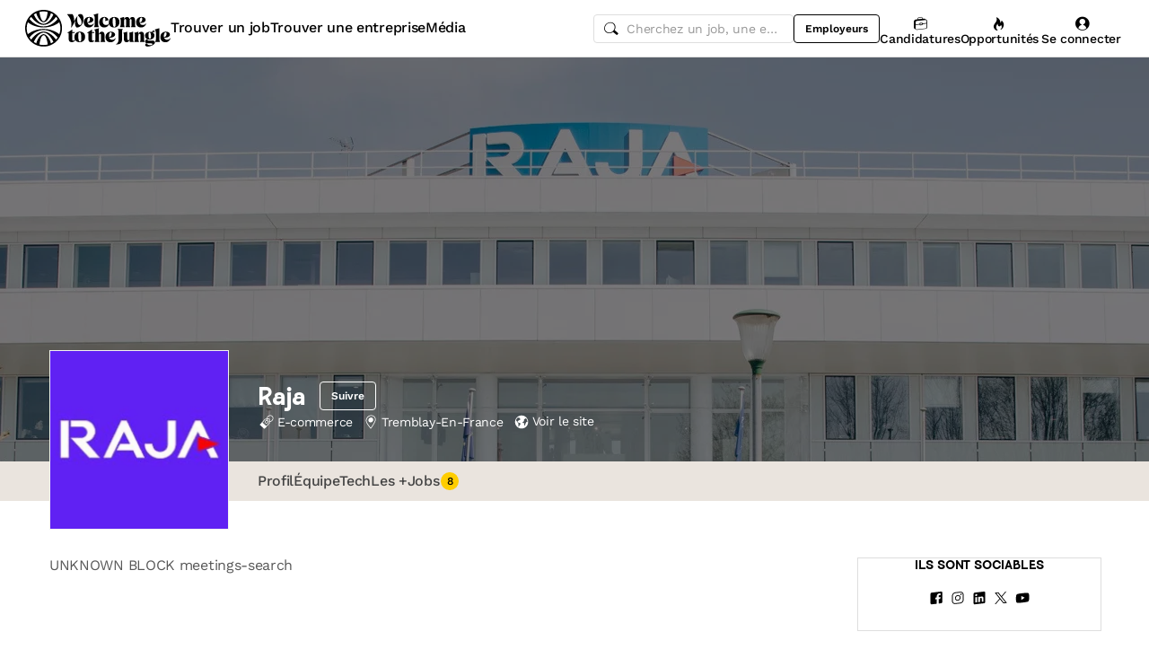

--- FILE ---
content_type: text/javascript
request_url: https://cdn.welcometothejungle.com/wttj-front/production/assets/search_client-DXcFv2X3.js
body_size: 8773
content:
import{w as rr,aT as nr}from"./loading.styled-Bpt9gnCL.js";import{cJ as Ne,cK as Re,cL as Ce,cM as ar}from"./app-c5TIykpV.js";var ee={exports:{}};/*! algoliasearch.umd.js | 4.20.0 | © Algolia, inc. | https://github.com/algolia/algoliasearch-client-javascript */var or=ee.exports,Ae;function ur(){return Ae||(Ae=1,function(q,A){(function(N,T){q.exports=T()})(or,function(){function N(e,t,r){return t in e?Object.defineProperty(e,t,{value:r,enumerable:!0,configurable:!0,writable:!0}):e[t]=r,e}function T(e,t){var r=Object.keys(e);if(Object.getOwnPropertySymbols){var n=Object.getOwnPropertySymbols(e);t&&(n=n.filter(function(a){return Object.getOwnPropertyDescriptor(e,a).enumerable})),r.push.apply(r,n)}return r}function i(e){for(var t=1;t<arguments.length;t++){var r=arguments[t]!=null?arguments[t]:{};t%2?T(Object(r),!0).forEach(function(n){N(e,n,r[n])}):Object.getOwnPropertyDescriptors?Object.defineProperties(e,Object.getOwnPropertyDescriptors(r)):T(Object(r)).forEach(function(n){Object.defineProperty(e,n,Object.getOwnPropertyDescriptor(r,n))})}return e}function w(e,t){if(e==null)return{};var r,n,a=function(c,o){if(c==null)return{};var s,l,f={},p=Object.keys(c);for(l=0;l<p.length;l++)s=p[l],o.indexOf(s)>=0||(f[s]=c[s]);return f}(e,t);if(Object.getOwnPropertySymbols){var u=Object.getOwnPropertySymbols(e);for(n=0;n<u.length;n++)r=u[n],t.indexOf(r)>=0||Object.prototype.propertyIsEnumerable.call(e,r)&&(a[r]=e[r])}return a}function k(e,t){return function(r){if(Array.isArray(r))return r}(e)||function(r,n){if(Symbol.iterator in Object(r)||Object.prototype.toString.call(r)==="[object Arguments]"){var a=[],u=!0,c=!1,o=void 0;try{for(var s,l=r[Symbol.iterator]();!(u=(s=l.next()).done)&&(a.push(s.value),!n||a.length!==n);u=!0);}catch(f){c=!0,o=f}finally{try{u||l.return==null||l.return()}finally{if(c)throw o}}return a}}(e,t)||function(){throw new TypeError("Invalid attempt to destructure non-iterable instance")}()}function C(e){return function(t){if(Array.isArray(t)){for(var r=0,n=new Array(t.length);r<t.length;r++)n[r]=t[r];return n}}(e)||function(t){if(Symbol.iterator in Object(t)||Object.prototype.toString.call(t)==="[object Arguments]")return Array.from(t)}(e)||function(){throw new TypeError("Invalid attempt to spread non-iterable instance")}()}function M(e){var t,r="algoliasearch-client-js-".concat(e.key),n=function(){return t===void 0&&(t=e.localStorage||window.localStorage),t},a=function(){return JSON.parse(n().getItem(r)||"{}")},u=function(o){n().setItem(r,JSON.stringify(o))},c=function(){var o=e.timeToLive?1e3*e.timeToLive:null,s=a(),l=Object.fromEntries(Object.entries(s).filter(function(p){return k(p,2)[1].timestamp!==void 0}));if(u(l),o){var f=Object.fromEntries(Object.entries(l).filter(function(p){var d=k(p,2)[1],g=new Date().getTime();return!(d.timestamp+o<g)}));u(f)}};return{get:function(o,s){var l=arguments.length>2&&arguments[2]!==void 0?arguments[2]:{miss:function(){return Promise.resolve()}};return Promise.resolve().then(function(){c();var f=JSON.stringify(o);return a()[f]}).then(function(f){return Promise.all([f?f.value:s(),f!==void 0])}).then(function(f){var p=k(f,2),d=p[0],g=p[1];return Promise.all([d,g||l.miss(d)])}).then(function(f){return k(f,1)[0]})},set:function(o,s){return Promise.resolve().then(function(){var l=a();return l[JSON.stringify(o)]={timestamp:new Date().getTime(),value:s},n().setItem(r,JSON.stringify(l)),s})},delete:function(o){return Promise.resolve().then(function(){var s=a();delete s[JSON.stringify(o)],n().setItem(r,JSON.stringify(s))})},clear:function(){return Promise.resolve().then(function(){n().removeItem(r)})}}}function _(e){var t=C(e.caches),r=t.shift();return r===void 0?{get:function(n,a){var u=arguments.length>2&&arguments[2]!==void 0?arguments[2]:{miss:function(){return Promise.resolve()}},c=a();return c.then(function(o){return Promise.all([o,u.miss(o)])}).then(function(o){return k(o,1)[0]})},set:function(n,a){return Promise.resolve(a)},delete:function(n){return Promise.resolve()},clear:function(){return Promise.resolve()}}:{get:function(n,a){var u=arguments.length>2&&arguments[2]!==void 0?arguments[2]:{miss:function(){return Promise.resolve()}};return r.get(n,a,u).catch(function(){return _({caches:t}).get(n,a,u)})},set:function(n,a){return r.set(n,a).catch(function(){return _({caches:t}).set(n,a)})},delete:function(n){return r.delete(n).catch(function(){return _({caches:t}).delete(n)})},clear:function(){return r.clear().catch(function(){return _({caches:t}).clear()})}}}function G(){var e=arguments.length>0&&arguments[0]!==void 0?arguments[0]:{serializable:!0},t={};return{get:function(r,n){var a=arguments.length>2&&arguments[2]!==void 0?arguments[2]:{miss:function(){return Promise.resolve()}},u=JSON.stringify(r);if(u in t)return Promise.resolve(e.serializable?JSON.parse(t[u]):t[u]);var c=n(),o=a&&a.miss||function(){return Promise.resolve()};return c.then(function(s){return o(s)}).then(function(){return c})},set:function(r,n){return t[JSON.stringify(r)]=e.serializable?JSON.stringify(n):n,Promise.resolve(n)},delete:function(r){return delete t[JSON.stringify(r)],Promise.resolve()},clear:function(){return t={},Promise.resolve()}}}function $(e,t,r){var n={"x-algolia-api-key":r,"x-algolia-application-id":t};return{headers:function(){return e===K.WithinHeaders?n:{}},queryParameters:function(){return e===K.WithinQueryParameters?n:{}}}}function j(e){var t=0;return e(function r(){return t++,new Promise(function(n){setTimeout(function(){n(e(r))},Math.min(100*t,1e3))})})}function v(e){var t=arguments.length>1&&arguments[1]!==void 0?arguments[1]:function(r,n){return Promise.resolve()};return Object.assign(e,{wait:function(r){return v(e.then(function(n){return Promise.all([t(n,r),n])}).then(function(n){return n[1]}))}})}function Ue(e){for(var t=e.length-1;t>0;t--){var r=Math.floor(Math.random()*(t+1)),n=e[t];e[t]=e[r],e[r]=n}return e}function X(e,t){return t&&Object.keys(t).forEach(function(r){e[r]=t[r](e)}),e}function h(e){for(var t=arguments.length,r=new Array(t>1?t-1:0),n=1;n<t;n++)r[n-1]=arguments[n];var a=0;return e.replace(/%s/g,function(){return encodeURIComponent(r[a++])})}var K={WithinQueryParameters:0,WithinHeaders:1};function E(e,t){var r=e||{},n=r.data||{};return Object.keys(r).forEach(function(a){["timeout","headers","queryParameters","data","cacheable"].indexOf(a)===-1&&(n[a]=r[a])}),{data:Object.entries(n).length>0?n:void 0,timeout:r.timeout||t,headers:r.headers||{},queryParameters:r.queryParameters||{},cacheable:r.cacheable}}var L={Read:1,Write:2,Any:3},de=1,Le=2,pe=3;function he(e){var t=arguments.length>1&&arguments[1]!==void 0?arguments[1]:de;return i(i({},e),{},{status:t,lastUpdate:Date.now()})}function me(e){return typeof e=="string"?{protocol:"https",url:e,accept:L.Any}:{protocol:e.protocol||"https",url:e.url,accept:e.accept||L.Any}}var F="DELETE",O="GET",y="POST",te="PUT";function Fe(e,t){return Promise.all(t.map(function(r){return e.get(r,function(){return Promise.resolve(he(r))})})).then(function(r){var n=r.filter(function(c){return function(o){return o.status===de||Date.now()-o.lastUpdate>12e4}(c)}),a=r.filter(function(c){return function(o){return o.status===pe&&Date.now()-o.lastUpdate<=12e4}(c)}),u=[].concat(C(n),C(a));return{getTimeout:function(c,o){return(a.length===0&&c===0?1:a.length+3+c)*o},statelessHosts:u.length>0?u.map(function(c){return me(c)}):t}})}function ge(e,t,r,n){var a=[],u=function(d,g){if(!(d.method===O||d.data===void 0&&g.data===void 0)){var m=Array.isArray(d.data)?d.data:i(i({},d.data),g.data);return JSON.stringify(m)}}(r,n),c=function(d,g){var m=i(i({},d.headers),g.headers),b={};return Object.keys(m).forEach(function(P){var D=m[P];b[P.toLowerCase()]=D}),b}(e,n),o=r.method,s=r.method!==O?{}:i(i({},r.data),n.data),l=i(i(i({"x-algolia-agent":e.userAgent.value},e.queryParameters),s),n.queryParameters),f=0,p=function d(g,m){var b=g.pop();if(b===void 0)throw{name:"RetryError",message:"Unreachable hosts - your application id may be incorrect. If the error persists, contact support@algolia.com.",transporterStackTrace:ve(a)};var P={data:u,headers:c,method:o,url:ze(b,r.path,l),connectTimeout:m(f,e.timeouts.connect),responseTimeout:m(f,n.timeout)},D=function(S){var x={request:P,response:S,host:b,triesLeft:g.length};return a.push(x),x},Q={onSuccess:function(S){return function(x){try{return JSON.parse(x.content)}catch(U){throw function(R,H){return{name:"DeserializationError",message:R,response:H}}(U.message,x)}}(S)},onRetry:function(S){var x=D(S);return S.isTimedOut&&f++,Promise.all([e.logger.info("Retryable failure",be(x)),e.hostsCache.set(b,he(b,S.isTimedOut?pe:Le))]).then(function(){return d(g,m)})},onFail:function(S){throw D(S),function(x,U){var R=x.content,H=x.status,V=R;try{V=JSON.parse(R).message}catch{}return function(Z,ce,tr){return{name:"ApiError",message:Z,status:ce,transporterStackTrace:tr}}(V,H,U)}(S,ve(a))}};return e.requester.send(P).then(function(S){return function(x,U){return function(R){var H=R.status;return R.isTimedOut||function(V){var Z=V.isTimedOut,ce=V.status;return!Z&&~~ce==0}(R)||~~(H/100)!=2&&~~(H/100)!=4}(x)?U.onRetry(x):~~(x.status/100)==2?U.onSuccess(x):U.onFail(x)}(S,Q)})};return Fe(e.hostsCache,t).then(function(d){return p(C(d.statelessHosts).reverse(),d.getTimeout)})}function re(e){var t=e.hostsCache,r=e.logger,n=e.requester,a=e.requestsCache,u=e.responsesCache,c=e.timeouts,o=e.userAgent,s=e.hosts,l=e.queryParameters,f={hostsCache:t,logger:r,requester:n,requestsCache:a,responsesCache:u,timeouts:c,userAgent:o,headers:e.headers,queryParameters:l,hosts:s.map(function(p){return me(p)}),read:function(p,d){var g=E(d,f.timeouts.read),m=function(){return ge(f,f.hosts.filter(function(P){return(P.accept&L.Read)!=0}),p,g)};if((g.cacheable!==void 0?g.cacheable:p.cacheable)!==!0)return m();var b={request:p,mappedRequestOptions:g,transporter:{queryParameters:f.queryParameters,headers:f.headers}};return f.responsesCache.get(b,function(){return f.requestsCache.get(b,function(){return f.requestsCache.set(b,m()).then(function(P){return Promise.all([f.requestsCache.delete(b),P])},function(P){return Promise.all([f.requestsCache.delete(b),Promise.reject(P)])}).then(function(P){var D=k(P,2);return D[0],D[1]})})},{miss:function(P){return f.responsesCache.set(b,P)}})},write:function(p,d){return ge(f,f.hosts.filter(function(g){return(g.accept&L.Write)!=0}),p,E(d,f.timeouts.write))}};return f}function Je(e){var t={value:"Algolia for JavaScript (".concat(e,")"),add:function(r){var n="; ".concat(r.segment).concat(r.version!==void 0?" (".concat(r.version,")"):"");return t.value.indexOf(n)===-1&&(t.value="".concat(t.value).concat(n)),t}};return t}function ze(e,t,r){var n=ye(r),a="".concat(e.protocol,"://").concat(e.url,"/").concat(t.charAt(0)==="/"?t.substr(1):t);return n.length&&(a+="?".concat(n)),a}function ye(e){return Object.keys(e).map(function(t){return h("%s=%s",t,(r=e[t],Object.prototype.toString.call(r)==="[object Object]"||Object.prototype.toString.call(r)==="[object Array]"?JSON.stringify(e[t]):e[t]));var r}).join("&")}function ve(e){return e.map(function(t){return be(t)})}function be(e){var t=e.request.headers["x-algolia-api-key"]?{"x-algolia-api-key":"*****"}:{};return i(i({},e),{},{request:i(i({},e.request),{},{headers:i(i({},e.request.headers),t)})})}var He=function(e){return function(t,r){return e.transporter.write({method:y,path:"2/abtests",data:t},r)}},Me=function(e){return function(t,r){return e.transporter.write({method:F,path:h("2/abtests/%s",t)},r)}},Ge=function(e){return function(t,r){return e.transporter.read({method:O,path:h("2/abtests/%s",t)},r)}},Ke=function(e){return function(t){return e.transporter.read({method:O,path:"2/abtests"},t)}},Be=function(e){return function(t,r){return e.transporter.write({method:y,path:h("2/abtests/%s/stop",t)},r)}},We=function(e){return function(t){return e.transporter.read({method:O,path:"1/strategies/personalization"},t)}},Qe=function(e){return function(t,r){return e.transporter.write({method:y,path:"1/strategies/personalization",data:t},r)}};function ne(e){return function t(r){return e.request(r).then(function(n){if(e.batch!==void 0&&e.batch(n.hits),!e.shouldStop(n))return n.cursor?t({cursor:n.cursor}):t({page:(r.page||0)+1})})}({})}var Ve=function(e){return function(t,r){var n=r||{},a=n.queryParameters,u=w(n,["queryParameters"]),c=i({acl:t},a!==void 0?{queryParameters:a}:{});return v(e.transporter.write({method:y,path:"1/keys",data:c},u),function(o,s){return j(function(l){return B(e)(o.key,s).catch(function(f){if(f.status!==404)throw f;return l()})})})}},$e=function(e){return function(t,r,n){var a=E(n);return a.queryParameters["X-Algolia-User-ID"]=t,e.transporter.write({method:y,path:"1/clusters/mapping",data:{cluster:r}},a)}},Xe=function(e){return function(t,r,n){return e.transporter.write({method:y,path:"1/clusters/mapping/batch",data:{users:t,cluster:r}},n)}},Ye=function(e){return function(t,r){return v(e.transporter.write({method:y,path:h("/1/dictionaries/%s/batch",t),data:{clearExistingDictionaryEntries:!0,requests:{action:"addEntry",body:[]}}},r),function(n,a){return J(e)(n.taskID,a)})}},Y=function(e){return function(t,r,n){return v(e.transporter.write({method:y,path:h("1/indexes/%s/operation",t),data:{operation:"copy",destination:r}},n),function(a,u){return W(e)(t,{methods:{waitTask:I}}).waitTask(a.taskID,u)})}},Ze=function(e){return function(t,r,n){return Y(e)(t,r,i(i({},n),{},{scope:[se.Rules]}))}},et=function(e){return function(t,r,n){return Y(e)(t,r,i(i({},n),{},{scope:[se.Settings]}))}},tt=function(e){return function(t,r,n){return Y(e)(t,r,i(i({},n),{},{scope:[se.Synonyms]}))}},rt=function(e){return function(t,r){return t.method===O?e.transporter.read(t,r):e.transporter.write(t,r)}},nt=function(e){return function(t,r){return v(e.transporter.write({method:F,path:h("1/keys/%s",t)},r),function(n,a){return j(function(u){return B(e)(t,a).then(u).catch(function(c){if(c.status!==404)throw c})})})}},at=function(e){return function(t,r,n){var a=r.map(function(u){return{action:"deleteEntry",body:{objectID:u}}});return v(e.transporter.write({method:y,path:h("/1/dictionaries/%s/batch",t),data:{clearExistingDictionaryEntries:!1,requests:a}},n),function(u,c){return J(e)(u.taskID,c)})}},B=function(e){return function(t,r){return e.transporter.read({method:O,path:h("1/keys/%s",t)},r)}},Pe=function(e){return function(t,r){return e.transporter.read({method:O,path:h("1/task/%s",t.toString())},r)}},ot=function(e){return function(t){return e.transporter.read({method:O,path:"/1/dictionaries/*/settings"},t)}},ut=function(e){return function(t){return e.transporter.read({method:O,path:"1/logs"},t)}},it=function(e){return function(t){return e.transporter.read({method:O,path:"1/clusters/mapping/top"},t)}},st=function(e){return function(t,r){return e.transporter.read({method:O,path:h("1/clusters/mapping/%s",t)},r)}},ct=function(e){return function(t){var r=t||{},n=r.retrieveMappings,a=w(r,["retrieveMappings"]);return n===!0&&(a.getClusters=!0),e.transporter.read({method:O,path:"1/clusters/mapping/pending"},a)}},W=function(e){return function(t){var r=arguments.length>1&&arguments[1]!==void 0?arguments[1]:{},n={transporter:e.transporter,appId:e.appId,indexName:t};return X(n,r.methods)}},ft=function(e){return function(t){return e.transporter.read({method:O,path:"1/keys"},t)}},lt=function(e){return function(t){return e.transporter.read({method:O,path:"1/clusters"},t)}},dt=function(e){return function(t){return e.transporter.read({method:O,path:"1/indexes"},t)}},pt=function(e){return function(t){return e.transporter.read({method:O,path:"1/clusters/mapping"},t)}},ht=function(e){return function(t,r,n){return v(e.transporter.write({method:y,path:h("1/indexes/%s/operation",t),data:{operation:"move",destination:r}},n),function(a,u){return W(e)(t,{methods:{waitTask:I}}).waitTask(a.taskID,u)})}},mt=function(e){return function(t,r){return v(e.transporter.write({method:y,path:"1/indexes/*/batch",data:{requests:t}},r),function(n,a){return Promise.all(Object.keys(n.taskID).map(function(u){return W(e)(u,{methods:{waitTask:I}}).waitTask(n.taskID[u],a)}))})}},gt=function(e){return function(t,r){return e.transporter.read({method:y,path:"1/indexes/*/objects",data:{requests:t}},r)}},Oe=function(e){return function(t,r){var n=t.map(function(a){return i(i({},a),{},{params:ye(a.params||{})})});return e.transporter.read({method:y,path:"1/indexes/*/queries",data:{requests:n},cacheable:!0},r)}},Ie=function(e){return function(t,r){return Promise.all(t.map(function(n){var a=n.params,u=a.facetName,c=a.facetQuery,o=w(a,["facetName","facetQuery"]);return W(e)(n.indexName,{methods:{searchForFacetValues:qe}}).searchForFacetValues(u,c,i(i({},r),o))}))}},yt=function(e){return function(t,r){var n=E(r);return n.queryParameters["X-Algolia-User-ID"]=t,e.transporter.write({method:F,path:"1/clusters/mapping"},n)}},vt=function(e){return function(t,r,n){var a=r.map(function(u){return{action:"addEntry",body:u}});return v(e.transporter.write({method:y,path:h("/1/dictionaries/%s/batch",t),data:{clearExistingDictionaryEntries:!0,requests:a}},n),function(u,c){return J(e)(u.taskID,c)})}},bt=function(e){return function(t,r){return v(e.transporter.write({method:y,path:h("1/keys/%s/restore",t)},r),function(n,a){return j(function(u){return B(e)(t,a).catch(function(c){if(c.status!==404)throw c;return u()})})})}},Pt=function(e){return function(t,r,n){var a=r.map(function(u){return{action:"addEntry",body:u}});return v(e.transporter.write({method:y,path:h("/1/dictionaries/%s/batch",t),data:{clearExistingDictionaryEntries:!1,requests:a}},n),function(u,c){return J(e)(u.taskID,c)})}},Ot=function(e){return function(t,r,n){return e.transporter.read({method:y,path:h("/1/dictionaries/%s/search",t),data:{query:r},cacheable:!0},n)}},It=function(e){return function(t,r){return e.transporter.read({method:y,path:"1/clusters/mapping/search",data:{query:t}},r)}},wt=function(e){return function(t,r){return v(e.transporter.write({method:te,path:"/1/dictionaries/*/settings",data:t},r),function(n,a){return J(e)(n.taskID,a)})}},xt=function(e){return function(t,r){var n=Object.assign({},r),a=r||{},u=a.queryParameters,c=w(a,["queryParameters"]),o=u?{queryParameters:u}:{},s=["acl","indexes","referers","restrictSources","queryParameters","description","maxQueriesPerIPPerHour","maxHitsPerQuery"];return v(e.transporter.write({method:te,path:h("1/keys/%s",t),data:o},c),function(l,f){return j(function(p){return B(e)(t,f).then(function(d){return function(g){return Object.keys(n).filter(function(m){return s.indexOf(m)!==-1}).every(function(m){if(Array.isArray(g[m])&&Array.isArray(n[m])){var b=g[m];return b.length===n[m].length&&b.every(function(P,D){return P===n[m][D]})}return g[m]===n[m]})}(d)?Promise.resolve():p()})})})}},J=function(e){return function(t,r){return j(function(n){return Pe(e)(t,r).then(function(a){return a.status!=="published"?n():void 0})})}},we=function(e){return function(t,r){return v(e.transporter.write({method:y,path:h("1/indexes/%s/batch",e.indexName),data:{requests:t}},r),function(n,a){return I(e)(n.taskID,a)})}},jt=function(e){return function(t){return ne(i(i({shouldStop:function(r){return r.cursor===void 0}},t),{},{request:function(r){return e.transporter.read({method:y,path:h("1/indexes/%s/browse",e.indexName),data:r},t)}}))}},Dt=function(e){return function(t){var r=i({hitsPerPage:1e3},t);return ne(i(i({shouldStop:function(n){return n.hits.length<r.hitsPerPage}},r),{},{request:function(n){return Te(e)("",i(i({},r),n)).then(function(a){return i(i({},a),{},{hits:a.hits.map(function(u){return delete u._highlightResult,u})})})}}))}},St=function(e){return function(t){var r=i({hitsPerPage:1e3},t);return ne(i(i({shouldStop:function(n){return n.hits.length<r.hitsPerPage}},r),{},{request:function(n){return ke(e)("",i(i({},r),n)).then(function(a){return i(i({},a),{},{hits:a.hits.map(function(u){return delete u._highlightResult,u})})})}}))}},ae=function(e){return function(t,r,n){var a=n||{},u=a.batchSize,c=w(a,["batchSize"]),o={taskIDs:[],objectIDs:[]};return v(function s(){var l,f=arguments.length>0&&arguments[0]!==void 0?arguments[0]:0,p=[];for(l=f;l<t.length&&(p.push(t[l]),p.length!==(u||1e3));l++);return p.length===0?Promise.resolve(o):we(e)(p.map(function(d){return{action:r,body:d}}),c).then(function(d){return o.objectIDs=o.objectIDs.concat(d.objectIDs),o.taskIDs.push(d.taskID),l++,s(l)})}(),function(s,l){return Promise.all(s.taskIDs.map(function(f){return I(e)(f,l)}))})}},qt=function(e){return function(t){return v(e.transporter.write({method:y,path:h("1/indexes/%s/clear",e.indexName)},t),function(r,n){return I(e)(r.taskID,n)})}},Tt=function(e){return function(t){var r=t||{},n=r.forwardToReplicas,a=E(w(r,["forwardToReplicas"]));return n&&(a.queryParameters.forwardToReplicas=1),v(e.transporter.write({method:y,path:h("1/indexes/%s/rules/clear",e.indexName)},a),function(u,c){return I(e)(u.taskID,c)})}},kt=function(e){return function(t){var r=t||{},n=r.forwardToReplicas,a=E(w(r,["forwardToReplicas"]));return n&&(a.queryParameters.forwardToReplicas=1),v(e.transporter.write({method:y,path:h("1/indexes/%s/synonyms/clear",e.indexName)},a),function(u,c){return I(e)(u.taskID,c)})}},Et=function(e){return function(t,r){return v(e.transporter.write({method:y,path:h("1/indexes/%s/deleteByQuery",e.indexName),data:t},r),function(n,a){return I(e)(n.taskID,a)})}},At=function(e){return function(t){return v(e.transporter.write({method:F,path:h("1/indexes/%s",e.indexName)},t),function(r,n){return I(e)(r.taskID,n)})}},Nt=function(e){return function(t,r){return v(xe(e)([t],r).then(function(n){return{taskID:n.taskIDs[0]}}),function(n,a){return I(e)(n.taskID,a)})}},xe=function(e){return function(t,r){var n=t.map(function(a){return{objectID:a}});return ae(e)(n,z.DeleteObject,r)}},Rt=function(e){return function(t,r){var n=r||{},a=n.forwardToReplicas,u=E(w(n,["forwardToReplicas"]));return a&&(u.queryParameters.forwardToReplicas=1),v(e.transporter.write({method:F,path:h("1/indexes/%s/rules/%s",e.indexName,t)},u),function(c,o){return I(e)(c.taskID,o)})}},Ct=function(e){return function(t,r){var n=r||{},a=n.forwardToReplicas,u=E(w(n,["forwardToReplicas"]));return a&&(u.queryParameters.forwardToReplicas=1),v(e.transporter.write({method:F,path:h("1/indexes/%s/synonyms/%s",e.indexName,t)},u),function(c,o){return I(e)(c.taskID,o)})}},_t=function(e){return function(t){return je(e)(t).then(function(){return!0}).catch(function(r){if(r.status!==404)throw r;return!1})}},Ut=function(e){return function(t,r,n){return e.transporter.read({method:y,path:h("1/answers/%s/prediction",e.indexName),data:{query:t,queryLanguages:r},cacheable:!0},n)}},Lt=function(e){return function(t,r){var n=r||{},a=n.query,u=n.paginate,c=w(n,["query","paginate"]),o=0;return function s(){return Se(e)(a||"",i(i({},c),{},{page:o})).then(function(l){for(var f=0,p=Object.entries(l.hits);f<p.length;f++){var d=k(p[f],2),g=d[0],m=d[1];if(t(m))return{object:m,position:parseInt(g,10),page:o}}if(o++,u===!1||o>=l.nbPages)throw{name:"ObjectNotFoundError",message:"Object not found."};return s()})}()}},Ft=function(e){return function(t,r){return e.transporter.read({method:O,path:h("1/indexes/%s/%s",e.indexName,t)},r)}},Jt=function(){return function(e,t){for(var r=0,n=Object.entries(e.hits);r<n.length;r++){var a=k(n[r],2),u=a[0];if(a[1].objectID===t)return parseInt(u,10)}return-1}},zt=function(e){return function(t,r){var n=r||{},a=n.attributesToRetrieve,u=w(n,["attributesToRetrieve"]),c=t.map(function(o){return i({indexName:e.indexName,objectID:o},a?{attributesToRetrieve:a}:{})});return e.transporter.read({method:y,path:"1/indexes/*/objects",data:{requests:c}},u)}},Ht=function(e){return function(t,r){return e.transporter.read({method:O,path:h("1/indexes/%s/rules/%s",e.indexName,t)},r)}},je=function(e){return function(t){return e.transporter.read({method:O,path:h("1/indexes/%s/settings",e.indexName),data:{getVersion:2}},t)}},Mt=function(e){return function(t,r){return e.transporter.read({method:O,path:h("1/indexes/%s/synonyms/%s",e.indexName,t)},r)}},Gt=function(e){return function(t,r){return v(De(e)([t],r).then(function(n){return{objectID:n.objectIDs[0],taskID:n.taskIDs[0]}}),function(n,a){return I(e)(n.taskID,a)})}},De=function(e){return function(t,r){var n=r||{},a=n.createIfNotExists,u=w(n,["createIfNotExists"]),c=a?z.PartialUpdateObject:z.PartialUpdateObjectNoCreate;return ae(e)(t,c,u)}},Kt=function(e){return function(t,r){var n=r||{},a=n.safe,u=n.autoGenerateObjectIDIfNotExist,c=n.batchSize,o=w(n,["safe","autoGenerateObjectIDIfNotExist","batchSize"]),s=function(m,b,P,D){return v(e.transporter.write({method:y,path:h("1/indexes/%s/operation",m),data:{operation:P,destination:b}},D),function(Q,S){return I(e)(Q.taskID,S)})},l=Math.random().toString(36).substring(7),f="".concat(e.indexName,"_tmp_").concat(l),p=oe({appId:e.appId,transporter:e.transporter,indexName:f}),d=[],g=s(e.indexName,f,"copy",i(i({},o),{},{scope:["settings","synonyms","rules"]}));return d.push(g),v((a?g.wait(o):g).then(function(){var m=p(t,i(i({},o),{},{autoGenerateObjectIDIfNotExist:u,batchSize:c}));return d.push(m),a?m.wait(o):m}).then(function(){var m=s(f,e.indexName,"move",o);return d.push(m),a?m.wait(o):m}).then(function(){return Promise.all(d)}).then(function(m){var b=k(m,3),P=b[0],D=b[1],Q=b[2];return{objectIDs:D.objectIDs,taskIDs:[P.taskID].concat(C(D.taskIDs),[Q.taskID])}}),function(m,b){return Promise.all(d.map(function(P){return P.wait(b)}))})}},Bt=function(e){return function(t,r){return ue(e)(t,i(i({},r),{},{clearExistingRules:!0}))}},Wt=function(e){return function(t,r){return ie(e)(t,i(i({},r),{},{clearExistingSynonyms:!0}))}},Qt=function(e){return function(t,r){return v(oe(e)([t],r).then(function(n){return{objectID:n.objectIDs[0],taskID:n.taskIDs[0]}}),function(n,a){return I(e)(n.taskID,a)})}},oe=function(e){return function(t,r){var n=r||{},a=n.autoGenerateObjectIDIfNotExist,u=w(n,["autoGenerateObjectIDIfNotExist"]),c=a?z.AddObject:z.UpdateObject;if(c===z.UpdateObject){var o=!0,s=!1,l=void 0;try{for(var f,p=t[Symbol.iterator]();!(o=(f=p.next()).done);o=!0)if(f.value.objectID===void 0)return v(Promise.reject({name:"MissingObjectIDError",message:"All objects must have an unique objectID (like a primary key) to be valid. Algolia is also able to generate objectIDs automatically but *it's not recommended*. To do it, use the `{'autoGenerateObjectIDIfNotExist': true}` option."}))}catch(d){s=!0,l=d}finally{try{o||p.return==null||p.return()}finally{if(s)throw l}}}return ae(e)(t,c,u)}},Vt=function(e){return function(t,r){return ue(e)([t],r)}},ue=function(e){return function(t,r){var n=r||{},a=n.forwardToReplicas,u=n.clearExistingRules,c=E(w(n,["forwardToReplicas","clearExistingRules"]));return a&&(c.queryParameters.forwardToReplicas=1),u&&(c.queryParameters.clearExistingRules=1),v(e.transporter.write({method:y,path:h("1/indexes/%s/rules/batch",e.indexName),data:t},c),function(o,s){return I(e)(o.taskID,s)})}},$t=function(e){return function(t,r){return ie(e)([t],r)}},ie=function(e){return function(t,r){var n=r||{},a=n.forwardToReplicas,u=n.clearExistingSynonyms,c=n.replaceExistingSynonyms,o=E(w(n,["forwardToReplicas","clearExistingSynonyms","replaceExistingSynonyms"]));return a&&(o.queryParameters.forwardToReplicas=1),(c||u)&&(o.queryParameters.replaceExistingSynonyms=1),v(e.transporter.write({method:y,path:h("1/indexes/%s/synonyms/batch",e.indexName),data:t},o),function(s,l){return I(e)(s.taskID,l)})}},Se=function(e){return function(t,r){return e.transporter.read({method:y,path:h("1/indexes/%s/query",e.indexName),data:{query:t},cacheable:!0},r)}},qe=function(e){return function(t,r,n){return e.transporter.read({method:y,path:h("1/indexes/%s/facets/%s/query",e.indexName,t),data:{facetQuery:r},cacheable:!0},n)}},Te=function(e){return function(t,r){return e.transporter.read({method:y,path:h("1/indexes/%s/rules/search",e.indexName),data:{query:t}},r)}},ke=function(e){return function(t,r){return e.transporter.read({method:y,path:h("1/indexes/%s/synonyms/search",e.indexName),data:{query:t}},r)}},Xt=function(e){return function(t,r){var n=r||{},a=n.forwardToReplicas,u=E(w(n,["forwardToReplicas"]));return a&&(u.queryParameters.forwardToReplicas=1),v(e.transporter.write({method:te,path:h("1/indexes/%s/settings",e.indexName),data:t},u),function(c,o){return I(e)(c.taskID,o)})}},I=function(e){return function(t,r){return j(function(n){return function(a){return function(u,c){return a.transporter.read({method:O,path:h("1/indexes/%s/task/%s",a.indexName,u.toString())},c)}}(e)(t,r).then(function(a){return a.status!=="published"?n():void 0})})}},z={AddObject:"addObject",UpdateObject:"updateObject",PartialUpdateObject:"partialUpdateObject",PartialUpdateObjectNoCreate:"partialUpdateObjectNoCreate",DeleteObject:"deleteObject"},se={Settings:"settings",Synonyms:"synonyms",Rules:"rules"},Yt=1,Zt=2,er=3;function Ee(e,t,r){var n,a={appId:e,apiKey:t,timeouts:{connect:1,read:2,write:30},requester:{send:function(o){return new Promise(function(s){var l=new XMLHttpRequest;l.open(o.method,o.url,!0),Object.keys(o.headers).forEach(function(g){return l.setRequestHeader(g,o.headers[g])});var f,p=function(g,m){return setTimeout(function(){l.abort(),s({status:0,content:m,isTimedOut:!0})},1e3*g)},d=p(o.connectTimeout,"Connection timeout");l.onreadystatechange=function(){l.readyState>l.OPENED&&f===void 0&&(clearTimeout(d),f=p(o.responseTimeout,"Socket timeout"))},l.onerror=function(){l.status===0&&(clearTimeout(d),clearTimeout(f),s({content:l.responseText||"Network request failed",status:l.status,isTimedOut:!1}))},l.onload=function(){clearTimeout(d),clearTimeout(f),s({content:l.responseText,status:l.status,isTimedOut:!1})},l.send(o.data)})}},logger:(n=er,{debug:function(o,s){return Yt>=n&&console.debug(o,s),Promise.resolve()},info:function(o,s){return Zt>=n&&console.info(o,s),Promise.resolve()},error:function(o,s){return console.error(o,s),Promise.resolve()}}),responsesCache:G(),requestsCache:G({serializable:!1}),hostsCache:_({caches:[M({key:"".concat("4.20.0","-").concat(e)}),G()]}),userAgent:Je("4.20.0").add({segment:"Browser"})},u=i(i({},a),r),c=function(){return function(o){return function(s){var l=s.region||"us",f=$(K.WithinHeaders,s.appId,s.apiKey),p=re(i(i({hosts:[{url:"personalization.".concat(l,".algolia.com")}]},s),{},{headers:i(i(i({},f.headers()),{"content-type":"application/json"}),s.headers),queryParameters:i(i({},f.queryParameters()),s.queryParameters)}));return X({appId:s.appId,transporter:p},s.methods)}(i(i(i({},a),o),{},{methods:{getPersonalizationStrategy:We,setPersonalizationStrategy:Qe}}))}};return function(o){var s=o.appId,l=$(o.authMode!==void 0?o.authMode:K.WithinHeaders,s,o.apiKey),f=re(i(i({hosts:[{url:"".concat(s,"-dsn.algolia.net"),accept:L.Read},{url:"".concat(s,".algolia.net"),accept:L.Write}].concat(Ue([{url:"".concat(s,"-1.algolianet.com")},{url:"".concat(s,"-2.algolianet.com")},{url:"".concat(s,"-3.algolianet.com")}]))},o),{},{headers:i(i(i({},l.headers()),{"content-type":"application/x-www-form-urlencoded"}),o.headers),queryParameters:i(i({},l.queryParameters()),o.queryParameters)}));return X({transporter:f,appId:s,addAlgoliaAgent:function(p,d){f.userAgent.add({segment:p,version:d})},clearCache:function(){return Promise.all([f.requestsCache.clear(),f.responsesCache.clear()]).then(function(){})}},o.methods)}(i(i({},u),{},{methods:{search:Oe,searchForFacetValues:Ie,multipleBatch:mt,multipleGetObjects:gt,multipleQueries:Oe,copyIndex:Y,copySettings:et,copySynonyms:tt,copyRules:Ze,moveIndex:ht,listIndices:dt,getLogs:ut,listClusters:lt,multipleSearchForFacetValues:Ie,getApiKey:B,addApiKey:Ve,listApiKeys:ft,updateApiKey:xt,deleteApiKey:nt,restoreApiKey:bt,assignUserID:$e,assignUserIDs:Xe,getUserID:st,searchUserIDs:It,listUserIDs:pt,getTopUserIDs:it,removeUserID:yt,hasPendingMappings:ct,clearDictionaryEntries:Ye,deleteDictionaryEntries:at,getDictionarySettings:ot,getAppTask:Pe,replaceDictionaryEntries:vt,saveDictionaryEntries:Pt,searchDictionaryEntries:Ot,setDictionarySettings:wt,waitAppTask:J,customRequest:rt,initIndex:function(o){return function(s){return W(o)(s,{methods:{batch:we,delete:At,findAnswers:Ut,getObject:Ft,getObjects:zt,saveObject:Qt,saveObjects:oe,search:Se,searchForFacetValues:qe,waitTask:I,setSettings:Xt,getSettings:je,partialUpdateObject:Gt,partialUpdateObjects:De,deleteObject:Nt,deleteObjects:xe,deleteBy:Et,clearObjects:qt,browseObjects:jt,getObjectPosition:Jt,findObject:Lt,exists:_t,saveSynonym:$t,saveSynonyms:ie,getSynonym:Mt,searchSynonyms:ke,browseSynonyms:St,deleteSynonym:Ct,clearSynonyms:kt,replaceAllObjects:Kt,replaceAllSynonyms:Wt,searchRules:Te,getRule:Ht,deleteRule:Rt,saveRule:Vt,saveRules:ue,replaceAllRules:Bt,browseRules:Dt,clearRules:Tt}})}},initAnalytics:function(){return function(o){return function(s){var l=s.region||"us",f=$(K.WithinHeaders,s.appId,s.apiKey),p=re(i(i({hosts:[{url:"analytics.".concat(l,".algolia.com")}]},s),{},{headers:i(i(i({},f.headers()),{"content-type":"application/json"}),s.headers),queryParameters:i(i({},f.queryParameters()),s.queryParameters)}));return X({appId:s.appId,transporter:p},s.methods)}(i(i(i({},a),o),{},{methods:{addABTest:He,getABTest:Ge,getABTests:Ke,stopABTest:Be,deleteABTest:Me}}))}},initPersonalization:c,initRecommendation:function(){return function(o){return u.logger.info("The `initRecommendation` method is deprecated. Use `initPersonalization` instead."),c()(o)}}}}))}return Ee.version="4.20.0",Ee})}(ee)),ee.exports}var ir=ur();const _e=rr(ir),le=nr?"client":"server",sr={hits:[],nbHits:0,nbPages:0,page:0,processingTimeMS:0},cr=["experience_level_minimum>=0","experience_level_minimum<=15"];function fr(q,A){return A.every(N=>q.find(T=>T.startsWith(N)))}const fe=_e(Ne,Re,{...Ce,queryParameters:{search_origin:`default_search_${le}`}});function hr({apiKey:q=Re,appId:A=Ne,searchOrigin:N="default_search"}){return _e(A,q,{...Ce,queryParameters:{search_origin:`${N}_${le}`}})}function lr({requests:q,required:A,searchOrigin:N}){const T=q[0],i=fr(T.params.facets,A),w=T.params.userToken,k=T.params.preventSearch;if(!i||!w||k)return Promise.resolve({results:q.map(()=>sr)});let{params:{aroundLatLng:C,facetFilters:M,numericFilters:_,query:G}}=T;return ar(_,cr)&&delete q[0].params.numericFilters,M=M?.filter(j=>!(typeof j=="string"&&/country_code/.test(j))),!!(M?.length||G||C)||(q=q.map(j=>(j.params&&(j.params.analytics=!1,j.params.enableABTest=!1),j))),fe.transporter.queryParameters.search_origin=`${N}_${le}`,fe.search(q)}const mr=()=>({...fe,search:A=>lr({requests:A,required:["sectors_name"],searchOrigin:"companies_search"})});export{mr as a,hr as g};


--- FILE ---
content_type: text/javascript
request_url: https://cdn.welcometothejungle.com/wttj-front/production/assets/getSearchTitle-dZJ9DOU5.js
body_size: 388
content:
import{W as j}from"./constants-A3jTI2aI.js";import{dI as p}from"./loading.styled-Bpt9gnCL.js";import{o as d,p as w}from"./getFilters-BDV7XMaI.js";import{g as b}from"./getNestedFilterTranslations-romHekVS.js";const h=(o,r=2)=>{if(!o)return;let t=o.split(", ");return t=t.filter(Boolean),r===1?t[0]:t?.length>r?[...t.slice(0,r-1),t.at(-1)].join(", "):t.join(", ")},W=({formatMessage:o,nestedFilters:r,searchState:t})=>{if(!t)return"";const{aroundQuery:l,query:f,refinementList:c}=t;let i="";if(f&&(i=f),i===""&&r){const e=p(c)?.filter(([s])=>d(s))?.reduce((s,[a,u])=>[...s,u.map(g=>b({name:a,value:g,nestedFilters:r}))],[])?.filter(Boolean);e?.length&&(i=`${e.map(a=>a.join(", ")).join(" / ")}`)}const m=p(c)?.filter(([e])=>w(e))?.flatMap(([,e])=>e)?.filter(Boolean)?.map(e=>o({id:`components.search-new.jobs.filters.contract_type.labels.${e.toLowerCase()}`}))?.join(" / ");let n=h(l,1);return n===j&&(n=o({id:"cms.search.common.location.worldwide"})),(m?.length||n)&&(i+=` (${[m,n].filter(Boolean).join(" - ")})`),i.trim()};export{W as g,h as s};
